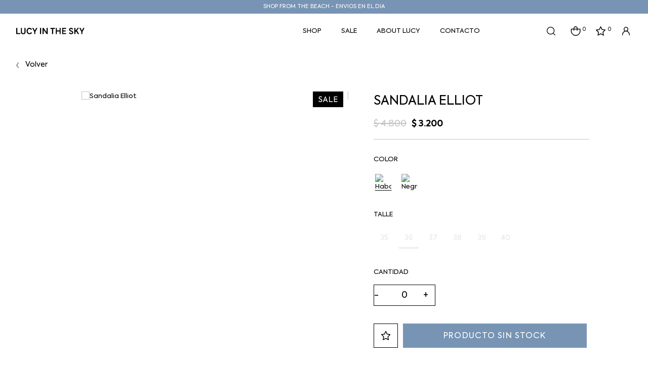

--- FILE ---
content_type: text/html; charset=UTF-8
request_url: https://lucyinthesky.com.uy/p/sandalia-elliot/151/1386
body_size: 10540
content:

<!doctype html>
<html lang="es">

<head>

    <!-- Primary Meta Tags -->
    <title>Sandalia Elliot - Lucy in the Sky</title>
    <meta name="title" content="Sandalia Elliot - Lucy in the Sky">
    <meta name="description" content="Sandalia Elliot100% cuero Vacuno.">

    <!-- Open Graph / Facebook -->
    <meta property="og:type" content="website">
        <!-- Open Graph Meta Tag -->
    <meta property="og:url" content="https://lucyinthesky.com.uy/p/sandalia-elliot/151/1386">
    <meta property="og:title" content="Sandalia Elliot - Lucy in the Sky">
    <meta property="og:description" content="Sandalia Elliot100% cuero Vacuno.">
            <meta property="og:image" content="https://cfluna.com/lucyinthesky.com.uy/cdn/files/tmp/compressed/normal/j8zi4edfsp3ilefnjvox.webp" />
            <meta property="og:image" content="https://lucyinthesky.com.uy/files/metaLogo.png" />
    
    <!-- Twitter -->
    <meta property="twitter:card" content="summary_large_image">
    <meta property="twitter:url" content="https://lucyinthesky.com.uy">
    <meta property="twitter:title" content="Sandalia Elliot - Lucy in the Sky">
    <meta property="twitter:description" content="Sandalia Elliot100% cuero Vacuno.">
            <meta property="twitter:image" content="https://cfluna.com/lucyinthesky.com.uy/cdn/files/tmp/compressed/normal/j8zi4edfsp3ilefnjvox.webp" />
            <meta property="twitter:image" content="https://lucyinthesky.com.uy/files/metaLogo.png" />
    

    <script type="application/ld+json">
        {
                                    "@context": "http://www.schema.org"
                ,                                    "@type": "product"
                ,                                    "name": "Sandalia Elliot"
                ,                                    "description": "-"
                ,                                    "url": "https://lucyinthesky.com.uy/sandalia-elliot/151/1386"
                ,                                    "image": "https://cfluna.com/lucyinthesky.com.uy/cdn/files/tmp/compressed/normal/j8zi4edfsp3ilefnjvox.webp"
                ,             "offers": {
                         "@type": "Offer"
                        , "price": "3200"
                        , "sku": "3JJA9"
                        , "priceCurrency": "UYU"
                                            }
                                    }
    </script>
                        <script>
                window.dataLayer = window.dataLayer || [];
                window.dataLayer.push({"sku":"3JJA9","name":"Sandalia Elliot","price":3200,"quantity":"1","currency":"UYU","category":"noList","event":"data_layer_productView","stock":"on"});
            </script>
                <meta http-equiv="Content-Type" content="text/html; charset=utf-8" />
    <meta name="language" content="es" />

            <link rel="shortcut icon" href="/favicon.ico" type="image/x-icon">
        <link rel="icon" href="/favicon.ico" type="image/x-icon">
        <link rel="apple-touch-icon" sizes="57x57" href="/apple-icon-57x57.png">
        <link rel="apple-touch-icon" sizes="60x60" href="/apple-icon-60x60.png">
        <link rel="apple-touch-icon" sizes="72x72" href="/apple-icon-72x72.png">
        <link rel="apple-touch-icon" sizes="76x76" href="/apple-icon-76x76.png">
        <link rel="apple-touch-icon" sizes="114x114" href="/apple-icon-114x114.png">
        <link rel="apple-touch-icon" sizes="120x120" href="/apple-icon-120x120.png">
        <link rel="apple-touch-icon" sizes="144x144" href="/apple-icon-144x144.png">
        <link rel="apple-touch-icon" sizes="152x152" href="/apple-icon-152x152.png">
        <link rel="apple-touch-icon" sizes="180x180" href="/apple-icon-180x180.png">
        <link rel="icon" type="image/png" sizes="192x192" href="/android-icon-192x192.png">
        <link rel="icon" type="image/png" sizes="32x32" href="/favicon-32x32.png">
        <link rel="icon" type="image/png" sizes="96x96" href="/favicon-96x96.png">
        <link rel="icon" type="image/png" sizes="16x16" href="/favicon-16x16.png">
        <link rel="manifest" href="/manifest.json">
        <meta name="msapplication-TileColor" content="#ffffff">
        <meta name="msapplication-TileImage" content="/ms-icon-144x144.png">
        <meta name="theme-color" content="#ffffff">
        <meta name="format-detection" content="telephone=no">
    
    
            <meta name="viewport" content="width=device-width, initial-scale=1.0">
    

    <link rel="preload" href="https://use.fontawesome.com/releases/v5.3.1/css/all.css" integrity="sha384-mzrmE5qonljUremFsqc01SB46JvROS7bZs3IO2EmfFsd15uHvIt+Y8vEf7N7fWAU" crossorigin="anonymous" as="style" onload="this.onload=null;this.rel='stylesheet'">
    <noscript>
        <link rel="stylesheet" href="https://use.fontawesome.com/releases/v5.3.1/css/all.css" integrity="sha384-mzrmE5qonljUremFsqc01SB46JvROS7bZs3IO2EmfFsd15uHvIt+Y8vEf7N7fWAU" crossorigin="anonymous">
    </noscript>



    
    
        <!--<script defer src="//d2wy8f7a9ursnm.cloudfront.net/v7/bugsnag.min.js" onload="startBugsnag()"></script>
<script>
    function startBugsnag(){
        Bugsnag.start({
            apiKey: "a1376bf105273354a6eb12327b6e6045",
            appVersion: "5.3.19",
            hostname: "Lucy in the Sky - Tienda online",
            releaseStage: "production",
                    });
    }
</script>-->
                    <script async src="https://www.googletagmanager.com/gtag/js?id=G-7J7X0JBRHW"></script>
    <script>
      window.dataLayer = window.dataLayer || [];
      function gtag(){dataLayer.push(arguments);}
      gtag('js', new Date());

      gtag('config', 'G-7J7X0JBRHW');
    </script>
            <!-- Facebook Pixel Code -->
    <script defer>
        !function (f, b, e, v, n, t, s) {
            if (f.fbq) return;
            n = f.fbq = function () {
                n.callMethod ?
                    n.callMethod.apply(n, arguments) : n.queue.push(arguments)
            };
            if (!f._fbq) f._fbq = n;
            n.push = n;
            n.loaded = !0;
            n.version = '2.0';
            n.queue = [];
            t = b.createElement(e);
            t.async = !0;
            t.src = v;
            s = b.getElementsByTagName(e)[0];
            s.parentNode.insertBefore(t, s)
        }(window,
            document, 'script', 'https://connect.facebook.net/en_US/fbevents.js');

                fbq('init', '1388476078530969');
                fbq('track', "PageView", {}, {"eventID": "c2lh7bt4ai"});
    </script>
                
    
    <link href="https://cdn.luna.com.uy/lucyinthesky.com.uy/assets/ac/60177051-6e848ff2.css?v=1764956686" rel="stylesheet">
<script src="https://cdn.luna.com.uy/lucyinthesky.com.uy/assets/ac/f5b61ba2-263c7fe3.js?v=1756908000"></script>    </head>

<body>
    <div class='whatsAppWebContainer' style="opacity:0;">
    <a href="https://wa.me/59891636517?text=Te%20escribo%20desde%20la%20web%20con%20la%20siguiente%20consulta%20" target="_blank">
        <img class="whatsAppWebLogo" src="https://cdn.luna.com.uy/lucyinthesky.com.uy/files/wp.svg"/>
    </a>
</div>
            <input type="hidden" id="googleAnalytics4EnabledForJS" value="1"/>
    <input type="hidden" id="googleAnalytics4TrackingCodeForJS" value="G-7J7X0JBRHW"/>

            <input type="hidden" id="facebookPixelEnabledForJS" value="1"/>
                    <input type="text" id="dummyUsername" name="username" style="width:0;height:0;visibility:hidden;position:absolute;left:0;top:0" />
    <input type="password" id="dummyUsernamePassword" name="password" style="width:0;height:0;visibility:hidden;position:absolute;left:0;top:0" />
    <input type="hidden" name="YII_CSRF_TOKEN" value="Nv_oea4x5v_F1Ov-oztJ_gRHBbHCfuX-23VFfxdP3e0Ot5wjl2mNpqS2jZzBFgWaYQZ096Y60aG8PyZHIia8iA==" />
    <input type="hidden" id="locale" value="es" />
        <input type="hidden" id="languageForJS" value="1" />
    <input type="hidden" id="fbViewContentEventId" value="fcxas4sass" />
    <input type="hidden" id="fbAddToCartEventId" value="i9odgv3xyd" />
    
    
    
<input type="hidden" value="qiek0ol1ejj4lse516i1c0bjx9nzzj" />
<link rel="stylesheet" type="text/css" href="https://cdn.luna.com.uy/lucyinthesky.com.uy/css/slick/slick.css" />
<link rel="stylesheet" type="text/css" href="https://cdn.luna.com.uy/lucyinthesky.com.uy/css/slick/slick-theme.css" />
<link href="https://fonts.googleapis.com/css?family=Hind:300,400,500,700" rel="stylesheet">
<link href="https://cdn.luna.com.uy/lucyinthesky.com.uy/css/layouts/header.1739739748.css" rel="stylesheet" type="text/css">
<link href="https://cdn.luna.com.uy/lucyinthesky.com.uy/css/layouts/keyframes.1739739748.css" rel="stylesheet" type="text/css">

<script type="text/javascript" src="//cdn.jsdelivr.net/jquery.slick/1.6.0/slick.min.js"></script>
<script src="https://cdn.luna.com.uy/lucyinthesky.com.uy/js/layouts/header.1739739748.js"></script>

<!-- jsDeliver -->
<script type="text/javascript" src="https://cdn.jsdelivr.net/npm/jquery-lazy@1.7.9/jquery.lazy.min.js"></script>



<input id="sessionOrderId" type="hidden" value="0">

<header id="header" class="header tr-3">


    <input type="hidden" class="topMessageBarCounter" value='0' />

<div class="headerPromo"
    style='color: #FFFFFF; background: #000000;width: 100%;'>
                    <div class="headerPromoText"
                    style="background-color:#7794b4 ; color:#ffffff; text-align: center;">
                    SHOP FROM THE BEACH - ENVIOS EN EL DIA                 </div>
                    <div class="headerPromoText"
                    style="background-color:#7794b4 ; color:#FFFFFF; text-align: center;">
                    ¡CANJEÁ TUS MILLAS ITAÚ!                </div>
    </div>
    <div class="headerRow">

        <div class="headerCol">
            <div id="headerLogoContainer">
                <a href="/index.php">
                    <img src="https://cdn.luna.com.uy/lucyinthesky.com.uy/files/logo2.svg" alt="Lucy in the Sky" loading="lazy">
                </a>
            </div>
            <div class="right mobileElement">
                <!-- cart mobile -->
                <a class="menuCartMobile" href="/cart">
                    <img class="cart" src="https://cdn.luna.com.uy/lucyinthesky.com.uy/files/cart.svg" alt="Cart">
                    <div class=" cartAmount">
                        0                    </div>
                </a>
                <!-- wishlist mobile -->
                                    <div class="wishListProductsDiv headerShowLogin">
                        <img class="heart" src="https://cdn.luna.com.uy/lucyinthesky.com.uy/files/heartIcon.svg" alt="Wishlist">
                        <div class="wishListQuantity">0</div>
                    </div>
                
            </div>
        </div>

        <div class="headerCol desktopElement">
            <nav class="categoriesContainer">
                                    <a href="/shop/1" class="headerLink lineEffectCenter " data-category-id="1">
                        Shop                    </a>
                                    <a href="/sale/1" class="headerLink lineEffectCenter " data-category-id="2">
                        Sale                    </a>
                                <a href="/sobre-nosotros" class="headerLink lineEffectCenter">
                    About Lucy                </a>
                <a href="/contacto" class="headerLink lineEffectCenter">
                    Contacto                </a>
            </nav>
        </div>

        <div class="headerCol desktopElement">
            <div class="rightItemsContainer">

                <!-- search -->
                <div class="searchButton">
                    <img src="https://cdn.luna.com.uy/lucyinthesky.com.uy/files/search.svg" alt="¿Qué estás buscando?">
                </div>
                <!-- cart -->

                <a id="headerCart" href="/cart">
                    <img class="cart" src="https://cdn.luna.com.uy/lucyinthesky.com.uy/files/cart.svg" alt="Cart">


                    <div class=" cartAmount">
                        0                    </div>
                </a>

                <!-- wishlist -->

                                    <div class="wishListProductsDiv headerShowLogin">
                        <img class="heart" src="https://cdn.luna.com.uy/lucyinthesky.com.uy/files/heartIcon.svg" alt="Wishlist">
                        <div class="wishListQuantity">0</div>
                    </div>
                
                <!-- login -->

                                    <div class="headerShowLogin unloged">
                        <div class="profileIcon">
                            <img class="profile" src="https://cdn.luna.com.uy/lucyinthesky.com.uy/files/profile.svg" alt="User">
                        </div>
                    </div>
                
                <!-- language -->

                <div class="languageSelect desktopElement">
                                        <div class="languageRow selectedLanguage" data-language-id="1">
                        <p>ES</p>
                    </div>
                    <div class="languageRow notSelected" data-language-id="2">
                        <p>EN</p>
                    </div>

                    <img class="languageSelectArrow" src="https://cdn.luna.com.uy/lucyinthesky.com.uy/files/arrow.png" alt="Idioma" />
                </div>
            </div>
        </div>
    </div>
</header>

<div class="searchBarHeader tr-4">
    <div id="searchBar">
        <img src="https://cdn.luna.com.uy/lucyinthesky.com.uy/files/search.svg" alt="¿Qué estás buscando?">
        <input type="search" class="searchSite" autocomplete="false" placeholder="¿Qué estás buscando?" />
    </div>
</div>

<div id="headerDummy"></div>
        <div class="expandedCategory " data-category-id="1">
                            <div class="menuSubcategoriesContainer">
                    <div class='menuSubcategories'>
                                                    <div class="categoryColumn">
                                <a class="categoryTwoTilte lineEffectCenter" href='/shop/botas/1'> Botas </a>
                            </div>
                                                    <div class="categoryColumn">
                                <a class="categoryTwoTilte lineEffectCenter" href='/shop/fiesta/1'> Fiesta </a>
                            </div>
                                                    <div class="categoryColumn">
                                <a class="categoryTwoTilte lineEffectCenter" href='/shop/mocasines/1'> Mocasines </a>
                            </div>
                                                    <div class="categoryColumn">
                                <a class="categoryTwoTilte lineEffectCenter" href='/shop/mules/1'> Mules </a>
                            </div>
                                                    <div class="categoryColumn">
                                <a class="categoryTwoTilte lineEffectCenter" href='/shop/sneakers/1'> sneakers </a>
                            </div>
                                                    <div class="categoryColumn">
                                <a class="categoryTwoTilte lineEffectCenter" href='/shop/sandalias/1'> Sandalias </a>
                            </div>
                                                    <div class="categoryColumn">
                                <a class="categoryTwoTilte lineEffectCenter" href='/shop/leather-things/1'> Leather Things </a>
                            </div>
                                            </div>
                </div>
                    </div>
        <div class="expandedCategory " data-category-id="2">
                            <div class="menuSubcategoriesContainer">
                    <div class='menuSubcategories'>
                                                    <div class="categoryColumn">
                                <a class="categoryTwoTilte lineEffectCenter" href='/sale/botas/1'> Botas </a>
                            </div>
                                                    <div class="categoryColumn">
                                <a class="categoryTwoTilte lineEffectCenter" href='/sale/sandalias/1'> Sandalias </a>
                            </div>
                                            </div>
                </div>
                    </div>

<div class="headerMobileMenuIcon mobileElement">
    <span></span>
    <span></span>
    <span></span>
    <span></span>
    <span></span>
    <span></span>
</div>


<div id="headerMobileMenu" class="mobileElement">

    <div class="topHeaderMobileIcons">
        <div class='left'>
            <!-- user mobile -->
                            <div class="userMobile">
                    <img class="profileImgMobile headerShowLogin" src="https://cdn.luna.com.uy/lucyinthesky.com.uy/files/profile.svg" alt="User">
                    <div id="logoutMobile" class="headerShowLogin ">Iniciar sesión</div>
                </div>
            
            <!-- language -->

            <div class="languageSelect">
                                <div class="languageRow selectedLanguage" data-language-id="1">
                    <p>ES</p>
                </div>
                <div class="languageRow notSelected" data-language-id="2">
                    <p>EN</p>
                </div>

                <img class="languageSelectArrow" src="https://cdn.luna.com.uy/lucyinthesky.com.uy/files/arrow.png" alt="Idioma" />
            </div>

        </div>
        <div class="right">
            <!-- cart mobile -->
            <a class="menuCartMobile mobileElement" href="/cart">
                <img class="cart" src="https://cdn.luna.com.uy/lucyinthesky.com.uy/files/cart.svg" alt="Cart">
                <div class=" cartAmount">
                    0                </div>
            </a>
            <!-- wishlist mobile -->
                            <div class="wishListProductsDiv headerShowLogin">
                    <img class="heart" src="https://cdn.luna.com.uy/lucyinthesky.com.uy/files/heartIcon.svg" alt="Wishlist">
                    <div class="wishListQuantity">0</div>
                </div>
                    </div>
    </div>

    <!-- search mobile -->

    <div class="searchMobileContainer">
        <div id="mobileSearchBar">
            <img id="mobileSearchImg" src="https://cdn.luna.com.uy/lucyinthesky.com.uy/files/search.svg" alt="Búscar">
            <input type="search" id="mobileSearch" placeholder="Búscar" />
        </div>
    </div>

    <!-- categories mobile -->

    <div class="mobileMenuItems">
                    <div class='mobileMenuItem'>
                <a class='mobileMenuLink' href='/shop/1'>
                    Shop                </a>
                                    <div class='mobileMenuSeeMore' data-category-id='1'>+</div>
                    <div class='mobileMenuSubcategories'>
                                                    <div class='mobileMenuSubcategory'>
                                <a href='/shop/botas/1' class='mobileMenuLink mobileMenuSubcategoryText lineEffectCenter'>Botas</a>
                            </div>
                                                    <div class='mobileMenuSubcategory'>
                                <a href='/shop/fiesta/1' class='mobileMenuLink mobileMenuSubcategoryText lineEffectCenter'>Fiesta</a>
                            </div>
                                                    <div class='mobileMenuSubcategory'>
                                <a href='/shop/mocasines/1' class='mobileMenuLink mobileMenuSubcategoryText lineEffectCenter'>Mocasines</a>
                            </div>
                                                    <div class='mobileMenuSubcategory'>
                                <a href='/shop/mules/1' class='mobileMenuLink mobileMenuSubcategoryText lineEffectCenter'>Mules</a>
                            </div>
                                                    <div class='mobileMenuSubcategory'>
                                <a href='/shop/sneakers/1' class='mobileMenuLink mobileMenuSubcategoryText lineEffectCenter'>sneakers</a>
                            </div>
                                                    <div class='mobileMenuSubcategory'>
                                <a href='/shop/sandalias/1' class='mobileMenuLink mobileMenuSubcategoryText lineEffectCenter'>Sandalias</a>
                            </div>
                                                    <div class='mobileMenuSubcategory'>
                                <a href='/shop/leather-things/1' class='mobileMenuLink mobileMenuSubcategoryText lineEffectCenter'>Leather Things</a>
                            </div>
                                            </div>
                            </div>
                    <div class='mobileMenuItem'>
                <a class='mobileMenuLink' href='/sale/1'>
                    Sale                </a>
                                    <div class='mobileMenuSeeMore' data-category-id='2'>+</div>
                    <div class='mobileMenuSubcategories'>
                                                    <div class='mobileMenuSubcategory'>
                                <a href='/sale/botas/1' class='mobileMenuLink mobileMenuSubcategoryText lineEffectCenter'>Botas</a>
                            </div>
                                                    <div class='mobileMenuSubcategory'>
                                <a href='/sale/sandalias/1' class='mobileMenuLink mobileMenuSubcategoryText lineEffectCenter'>Sandalias</a>
                            </div>
                                            </div>
                            </div>
                <div class='mobileMenuItem'>
            <a href="/sobre-nosotros" class="mobileMenuLink">
                About Lucy            </a>
        </div>
        <div class='mobileMenuItem'>
            <a href="/contacto" class="mobileMenuLink">
                Contacto            </a>
        </div>
    </div>
</div>

<div class="bkg"></div>    <div id="content">
        
<input type="hidden" id="selectedProductId" value="1386" />
<input type="hidden" id="selectedProductLimitQuantity" value="" />
<input type="hidden" id="selectedProductLimitedForUser" value="" />
<input type="hidden" id="onlineOfferId" value="151" />
<input type="hidden" id="categoryLevelThreeId" value="0" />
<input type="hidden" id="categoryLevelTwoId" value="0" />
<input type="hidden" id="categoryLevelOneId" value="0" />
<input type="hidden" id="stockForJs" value="0">
<input type="hidden" id="quantityForJs" value="1.000">
<input type="hidden" id="limitedByStockForJs" value="1">
<input type="hidden" id="groupId" value="0" />
<div style="display:none;" id="searchText"></div>
<input type="hidden" id="wish-list-products" value='[]' />
<input type="hidden" id="lunaEventId" value="0" />
<input id='lunaEvents' type='hidden' value='[]'>
<input id='pageLanguage' type='hidden' value='1'>
<input type="hidden" id="phoneRequestInfo" value="0">
<input id='isComboProduct' type='hidden' value='0'>

<div id="offerForJS" style="display:none">
    {"id":151,"name":"Sandalia Elliot"}</div>

<div id="productsForJS" style="display:none">
    [{"id":1385,"sku":"M37KR","title":"Sandalia Elliot","description":"\u003Cp\u003ESandalia Elliot\u003C\/p\u003E\u003Cp\u003E100% cuero Vacuno.\u003C\/p\u003E","aux_descriptions":"[]","is_offer":1,"stock":"0.000","multiple":"1.000","unit_type_id":1,"unit_type_name":"unidades","unit_type":"unidades","limited_by_stock":1,"sizeChartFileURL":"","files":[{"height":1350,"width":1080,"file_type_id":1,"url":"https:\/\/cfluna.com\/lucyinthesky.com.uy\/cdn\/files\/tmp\/compressed\/normal\/j8zi4edfsp3ilefnjvox.webp","thumbnail_url":"\/cdn\/files\/tmp\/compressed\/thumbs\/j8zi4edfsp3ilefnjvox.webp"},{"height":1350,"width":1080,"file_type_id":1,"url":"https:\/\/cfluna.com\/lucyinthesky.com.uy\/cdn\/files\/tmp\/compressed\/normal\/6wp07mpr1sof8ey52e1w.webp","thumbnail_url":"\/cdn\/files\/tmp\/compressed\/thumbs\/6wp07mpr1sof8ey52e1w.webp"},{"height":1350,"width":1080,"file_type_id":1,"url":"https:\/\/cfluna.com\/lucyinthesky.com.uy\/cdn\/files\/tmp\/compressed\/normal\/6v9nbyhjuqz8s4arpebt.webp","thumbnail_url":"\/cdn\/files\/tmp\/compressed\/thumbs\/6v9nbyhjuqz8s4arpebt.webp"},{"height":1350,"width":1080,"file_type_id":1,"url":"https:\/\/cfluna.com\/lucyinthesky.com.uy\/cdn\/files\/tmp\/compressed\/normal\/5hunwva8qo0x5ogmylzw.webp","thumbnail_url":"\/cdn\/files\/tmp\/compressed\/thumbs\/5hunwva8qo0x5ogmylzw.webp"}],"price_before_discounts":3200000,"needs_budget":0,"price":"3.200","old_price":"4.800","preorderBadge":0,"preorder_stock":0,"preorder_stock_text":"","currency_symbol":"$","specIds":["31","2"],"limited_for_user":0,"limited_for_user_quantity":0,"discounts":[],"discountFinalPrices":[],"bank_discounts":[],"saleBadgeUrl":"https:\/\/cdn.luna.com.uy\/lucyinthesky.com.uy\/files\/sale-badge.png","relatedSpecialSearches":[],"customizableFields":[],"lunaEvents":[],"ticket_event_id":0,"is_online_gift_card":0},{"id":1386,"sku":"3JJA9","title":"Sandalia Elliot","description":"\u003Cp\u003ESandalia Elliot\u003C\/p\u003E\u003Cp\u003E100% cuero Vacuno.\u003C\/p\u003E","aux_descriptions":"[]","is_offer":1,"stock":"0.000","multiple":"1.000","unit_type_id":1,"unit_type_name":"unidades","unit_type":"unidades","limited_by_stock":1,"sizeChartFileURL":"","files":[{"height":1350,"width":1080,"file_type_id":1,"url":"https:\/\/cfluna.com\/lucyinthesky.com.uy\/cdn\/files\/tmp\/compressed\/normal\/j8zi4edfsp3ilefnjvox.webp","thumbnail_url":"\/cdn\/files\/tmp\/compressed\/thumbs\/j8zi4edfsp3ilefnjvox.webp"},{"height":1350,"width":1080,"file_type_id":1,"url":"https:\/\/cfluna.com\/lucyinthesky.com.uy\/cdn\/files\/tmp\/compressed\/normal\/6v9nbyhjuqz8s4arpebt.webp","thumbnail_url":"\/cdn\/files\/tmp\/compressed\/thumbs\/6v9nbyhjuqz8s4arpebt.webp"},{"height":1350,"width":1080,"file_type_id":1,"url":"https:\/\/cfluna.com\/lucyinthesky.com.uy\/cdn\/files\/tmp\/compressed\/normal\/6wp07mpr1sof8ey52e1w.webp","thumbnail_url":"\/cdn\/files\/tmp\/compressed\/thumbs\/6wp07mpr1sof8ey52e1w.webp"},{"height":1350,"width":1080,"file_type_id":1,"url":"https:\/\/cfluna.com\/lucyinthesky.com.uy\/cdn\/files\/tmp\/compressed\/normal\/5hunwva8qo0x5ogmylzw.webp","thumbnail_url":"\/cdn\/files\/tmp\/compressed\/thumbs\/5hunwva8qo0x5ogmylzw.webp"}],"price_before_discounts":3200000,"needs_budget":0,"price":"3.200","old_price":"4.800","preorderBadge":0,"preorder_stock":0,"preorder_stock_text":"","currency_symbol":"$","specIds":["31","4"],"limited_for_user":0,"limited_for_user_quantity":0,"discounts":[],"discountFinalPrices":[],"bank_discounts":[],"saleBadgeUrl":"https:\/\/cdn.luna.com.uy\/lucyinthesky.com.uy\/files\/sale-badge.png","relatedSpecialSearches":[],"customizableFields":[],"lunaEvents":[],"ticket_event_id":0,"is_online_gift_card":0},{"id":1387,"sku":"QATDV","title":"Sandalia Elliot","description":"\u003Cp\u003ESandalia Elliot\u003C\/p\u003E\u003Cp\u003E100% cuero Vacuno.\u003C\/p\u003E","aux_descriptions":"[]","is_offer":1,"stock":"0.000","multiple":"1.000","unit_type_id":1,"unit_type_name":"unidades","unit_type":"unidades","limited_by_stock":1,"sizeChartFileURL":"","files":[{"height":1350,"width":1080,"file_type_id":1,"url":"https:\/\/cfluna.com\/lucyinthesky.com.uy\/cdn\/files\/tmp\/compressed\/normal\/j8zi4edfsp3ilefnjvox.webp","thumbnail_url":"\/cdn\/files\/tmp\/compressed\/thumbs\/j8zi4edfsp3ilefnjvox.webp"},{"height":1350,"width":1080,"file_type_id":1,"url":"https:\/\/cfluna.com\/lucyinthesky.com.uy\/cdn\/files\/tmp\/compressed\/normal\/6v9nbyhjuqz8s4arpebt.webp","thumbnail_url":"\/cdn\/files\/tmp\/compressed\/thumbs\/6v9nbyhjuqz8s4arpebt.webp"},{"height":1350,"width":1080,"file_type_id":1,"url":"https:\/\/cfluna.com\/lucyinthesky.com.uy\/cdn\/files\/tmp\/compressed\/normal\/6wp07mpr1sof8ey52e1w.webp","thumbnail_url":"\/cdn\/files\/tmp\/compressed\/thumbs\/6wp07mpr1sof8ey52e1w.webp"},{"height":1350,"width":1080,"file_type_id":1,"url":"https:\/\/cfluna.com\/lucyinthesky.com.uy\/cdn\/files\/tmp\/compressed\/normal\/5hunwva8qo0x5ogmylzw.webp","thumbnail_url":"\/cdn\/files\/tmp\/compressed\/thumbs\/5hunwva8qo0x5ogmylzw.webp"}],"price_before_discounts":3200000,"needs_budget":0,"price":"3.200","old_price":"4.800","preorderBadge":0,"preorder_stock":0,"preorder_stock_text":"","currency_symbol":"$","specIds":["31","6"],"limited_for_user":0,"limited_for_user_quantity":0,"discounts":[],"discountFinalPrices":[],"bank_discounts":[],"saleBadgeUrl":"https:\/\/cdn.luna.com.uy\/lucyinthesky.com.uy\/files\/sale-badge.png","relatedSpecialSearches":[],"customizableFields":[],"lunaEvents":[],"ticket_event_id":0,"is_online_gift_card":0},{"id":1388,"sku":"97YGE","title":"Sandalia Elliot","description":"\u003Cp\u003ESandalia Elliot\u003C\/p\u003E\u003Cp\u003E100% cuero Vacuno.\u003C\/p\u003E","aux_descriptions":"[]","is_offer":1,"stock":"0.000","multiple":"1.000","unit_type_id":1,"unit_type_name":"unidades","unit_type":"unidades","limited_by_stock":1,"sizeChartFileURL":"","files":[{"height":1350,"width":1080,"file_type_id":1,"url":"https:\/\/cfluna.com\/lucyinthesky.com.uy\/cdn\/files\/tmp\/compressed\/normal\/j8zi4edfsp3ilefnjvox.webp","thumbnail_url":"\/cdn\/files\/tmp\/compressed\/thumbs\/j8zi4edfsp3ilefnjvox.webp"},{"height":1350,"width":1080,"file_type_id":1,"url":"https:\/\/cfluna.com\/lucyinthesky.com.uy\/cdn\/files\/tmp\/compressed\/normal\/6v9nbyhjuqz8s4arpebt.webp","thumbnail_url":"\/cdn\/files\/tmp\/compressed\/thumbs\/6v9nbyhjuqz8s4arpebt.webp"},{"height":1350,"width":1080,"file_type_id":1,"url":"https:\/\/cfluna.com\/lucyinthesky.com.uy\/cdn\/files\/tmp\/compressed\/normal\/6wp07mpr1sof8ey52e1w.webp","thumbnail_url":"\/cdn\/files\/tmp\/compressed\/thumbs\/6wp07mpr1sof8ey52e1w.webp"},{"height":1350,"width":1080,"file_type_id":1,"url":"https:\/\/cfluna.com\/lucyinthesky.com.uy\/cdn\/files\/tmp\/compressed\/normal\/5hunwva8qo0x5ogmylzw.webp","thumbnail_url":"\/cdn\/files\/tmp\/compressed\/thumbs\/5hunwva8qo0x5ogmylzw.webp"}],"price_before_discounts":3200000,"needs_budget":0,"price":"3.200","old_price":"4.800","preorderBadge":0,"preorder_stock":0,"preorder_stock_text":"","currency_symbol":"$","specIds":["31","8"],"limited_for_user":0,"limited_for_user_quantity":0,"discounts":[],"discountFinalPrices":[],"bank_discounts":[],"saleBadgeUrl":"https:\/\/cdn.luna.com.uy\/lucyinthesky.com.uy\/files\/sale-badge.png","relatedSpecialSearches":[],"customizableFields":[],"lunaEvents":[],"ticket_event_id":0,"is_online_gift_card":0},{"id":1389,"sku":"AM9MN","title":"Sandalia Elliot","description":"\u003Cp\u003ESandalia Elliot\u003C\/p\u003E\u003Cp\u003E100% cuero Vacuno.\u003C\/p\u003E","aux_descriptions":"[]","is_offer":1,"stock":"0.000","multiple":"1.000","unit_type_id":1,"unit_type_name":"unidades","unit_type":"unidades","limited_by_stock":1,"sizeChartFileURL":"","files":[{"height":1350,"width":1080,"file_type_id":1,"url":"https:\/\/cfluna.com\/lucyinthesky.com.uy\/cdn\/files\/tmp\/compressed\/normal\/j8zi4edfsp3ilefnjvox.webp","thumbnail_url":"\/cdn\/files\/tmp\/compressed\/thumbs\/j8zi4edfsp3ilefnjvox.webp"},{"height":1350,"width":1080,"file_type_id":1,"url":"https:\/\/cfluna.com\/lucyinthesky.com.uy\/cdn\/files\/tmp\/compressed\/normal\/6v9nbyhjuqz8s4arpebt.webp","thumbnail_url":"\/cdn\/files\/tmp\/compressed\/thumbs\/6v9nbyhjuqz8s4arpebt.webp"},{"height":1350,"width":1080,"file_type_id":1,"url":"https:\/\/cfluna.com\/lucyinthesky.com.uy\/cdn\/files\/tmp\/compressed\/normal\/6wp07mpr1sof8ey52e1w.webp","thumbnail_url":"\/cdn\/files\/tmp\/compressed\/thumbs\/6wp07mpr1sof8ey52e1w.webp"},{"height":1350,"width":1080,"file_type_id":1,"url":"https:\/\/cfluna.com\/lucyinthesky.com.uy\/cdn\/files\/tmp\/compressed\/normal\/5hunwva8qo0x5ogmylzw.webp","thumbnail_url":"\/cdn\/files\/tmp\/compressed\/thumbs\/5hunwva8qo0x5ogmylzw.webp"}],"price_before_discounts":3200000,"needs_budget":0,"price":"3.200","old_price":"4.800","preorderBadge":0,"preorder_stock":0,"preorder_stock_text":"","currency_symbol":"$","specIds":["31","10"],"limited_for_user":0,"limited_for_user_quantity":0,"discounts":[],"discountFinalPrices":[],"bank_discounts":[],"saleBadgeUrl":"https:\/\/cdn.luna.com.uy\/lucyinthesky.com.uy\/files\/sale-badge.png","relatedSpecialSearches":[],"customizableFields":[],"lunaEvents":[],"ticket_event_id":0,"is_online_gift_card":0},{"id":1390,"sku":"C7WE6","title":"Sandalia Elliot","description":"\u003Cp\u003ESandalia Elliot\u003C\/p\u003E\u003Cp\u003E100% cuero Vacuno.\u003C\/p\u003E","aux_descriptions":"[]","is_offer":1,"stock":"0.000","multiple":"1.000","unit_type_id":1,"unit_type_name":"unidades","unit_type":"unidades","limited_by_stock":1,"sizeChartFileURL":"","files":[{"height":1350,"width":1080,"file_type_id":1,"url":"https:\/\/cfluna.com\/lucyinthesky.com.uy\/cdn\/files\/tmp\/compressed\/normal\/j8zi4edfsp3ilefnjvox.webp","thumbnail_url":"\/cdn\/files\/tmp\/compressed\/thumbs\/j8zi4edfsp3ilefnjvox.webp"},{"height":1350,"width":1080,"file_type_id":1,"url":"https:\/\/cfluna.com\/lucyinthesky.com.uy\/cdn\/files\/tmp\/compressed\/normal\/6v9nbyhjuqz8s4arpebt.webp","thumbnail_url":"\/cdn\/files\/tmp\/compressed\/thumbs\/6v9nbyhjuqz8s4arpebt.webp"},{"height":1350,"width":1080,"file_type_id":1,"url":"https:\/\/cfluna.com\/lucyinthesky.com.uy\/cdn\/files\/tmp\/compressed\/normal\/6wp07mpr1sof8ey52e1w.webp","thumbnail_url":"\/cdn\/files\/tmp\/compressed\/thumbs\/6wp07mpr1sof8ey52e1w.webp"},{"height":1350,"width":1080,"file_type_id":1,"url":"https:\/\/cfluna.com\/lucyinthesky.com.uy\/cdn\/files\/tmp\/compressed\/normal\/5hunwva8qo0x5ogmylzw.webp","thumbnail_url":"\/cdn\/files\/tmp\/compressed\/thumbs\/5hunwva8qo0x5ogmylzw.webp"}],"price_before_discounts":3200000,"needs_budget":0,"price":"3.200","old_price":"4.800","preorderBadge":0,"preorder_stock":0,"preorder_stock_text":"","currency_symbol":"$","specIds":["31","11"],"limited_for_user":0,"limited_for_user_quantity":0,"discounts":[],"discountFinalPrices":[],"bank_discounts":[],"saleBadgeUrl":"https:\/\/cdn.luna.com.uy\/lucyinthesky.com.uy\/files\/sale-badge.png","relatedSpecialSearches":[],"customizableFields":[],"lunaEvents":[],"ticket_event_id":0,"is_online_gift_card":0},{"id":1391,"sku":"2P4JP","title":"Sandalia Elliot","description":"\u003Cp\u003ESandalia Elliot\u003C\/p\u003E\u003Cp\u003E100% cuero Vacuno.\u003C\/p\u003E","aux_descriptions":"[]","is_offer":1,"stock":"0.000","multiple":"1.000","unit_type_id":1,"unit_type_name":"unidades","unit_type":"unidades","limited_by_stock":1,"sizeChartFileURL":"","files":[{"height":1350,"width":1080,"file_type_id":1,"url":"https:\/\/cfluna.com\/lucyinthesky.com.uy\/cdn\/files\/tmp\/compressed\/normal\/7c49uvstzsyejwju4vso.webp","thumbnail_url":"\/cdn\/files\/tmp\/compressed\/thumbs\/7c49uvstzsyejwju4vso.webp"},{"height":1350,"width":1080,"file_type_id":1,"url":"https:\/\/cfluna.com\/lucyinthesky.com.uy\/cdn\/files\/tmp\/compressed\/normal\/7295fylydufkp8r5odeb.webp","thumbnail_url":"\/cdn\/files\/tmp\/compressed\/thumbs\/7295fylydufkp8r5odeb.webp"},{"height":1350,"width":1080,"file_type_id":1,"url":"https:\/\/cfluna.com\/lucyinthesky.com.uy\/cdn\/files\/tmp\/compressed\/normal\/wtpdg4uvs8269moclxuc.webp","thumbnail_url":"\/cdn\/files\/tmp\/compressed\/thumbs\/wtpdg4uvs8269moclxuc.webp"},{"height":1350,"width":1080,"file_type_id":1,"url":"https:\/\/cfluna.com\/lucyinthesky.com.uy\/cdn\/files\/tmp\/compressed\/normal\/6uw1zs0eitigu2z3g3mu.webp","thumbnail_url":"\/cdn\/files\/tmp\/compressed\/thumbs\/6uw1zs0eitigu2z3g3mu.webp"}],"price_before_discounts":3200000,"needs_budget":0,"price":"3.200","old_price":"4.800","preorderBadge":0,"preorder_stock":0,"preorder_stock_text":"","currency_symbol":"$","specIds":["7","2"],"limited_for_user":0,"limited_for_user_quantity":0,"discounts":[],"discountFinalPrices":[],"bank_discounts":[],"saleBadgeUrl":"https:\/\/cdn.luna.com.uy\/lucyinthesky.com.uy\/files\/sale-badge.png","relatedSpecialSearches":[],"customizableFields":[],"lunaEvents":[],"ticket_event_id":0,"is_online_gift_card":0},{"id":1392,"sku":"UFAM6","title":"Sandalia Elliot","description":"\u003Cp\u003ESandalia Elliot\u003C\/p\u003E\u003Cp\u003E100% cuero Vacuno.\u003C\/p\u003E","aux_descriptions":"[]","is_offer":1,"stock":"0.000","multiple":"1.000","unit_type_id":1,"unit_type_name":"unidades","unit_type":"unidades","limited_by_stock":1,"sizeChartFileURL":"","files":[{"height":1350,"width":1080,"file_type_id":1,"url":"https:\/\/cfluna.com\/lucyinthesky.com.uy\/cdn\/files\/tmp\/compressed\/normal\/7c49uvstzsyejwju4vso.webp","thumbnail_url":"\/cdn\/files\/tmp\/compressed\/thumbs\/7c49uvstzsyejwju4vso.webp"},{"height":1350,"width":1080,"file_type_id":1,"url":"https:\/\/cfluna.com\/lucyinthesky.com.uy\/cdn\/files\/tmp\/compressed\/normal\/6uw1zs0eitigu2z3g3mu.webp","thumbnail_url":"\/cdn\/files\/tmp\/compressed\/thumbs\/6uw1zs0eitigu2z3g3mu.webp"},{"height":1350,"width":1080,"file_type_id":1,"url":"https:\/\/cfluna.com\/lucyinthesky.com.uy\/cdn\/files\/tmp\/compressed\/normal\/7295fylydufkp8r5odeb.webp","thumbnail_url":"\/cdn\/files\/tmp\/compressed\/thumbs\/7295fylydufkp8r5odeb.webp"},{"height":1350,"width":1080,"file_type_id":1,"url":"https:\/\/cfluna.com\/lucyinthesky.com.uy\/cdn\/files\/tmp\/compressed\/normal\/wtpdg4uvs8269moclxuc.webp","thumbnail_url":"\/cdn\/files\/tmp\/compressed\/thumbs\/wtpdg4uvs8269moclxuc.webp"}],"price_before_discounts":3200000,"needs_budget":0,"price":"3.200","old_price":"4.800","preorderBadge":0,"preorder_stock":0,"preorder_stock_text":"","currency_symbol":"$","specIds":["7","4"],"limited_for_user":0,"limited_for_user_quantity":0,"discounts":[],"discountFinalPrices":[],"bank_discounts":[],"saleBadgeUrl":"https:\/\/cdn.luna.com.uy\/lucyinthesky.com.uy\/files\/sale-badge.png","relatedSpecialSearches":[],"customizableFields":[],"lunaEvents":[],"ticket_event_id":0,"is_online_gift_card":0},{"id":1393,"sku":"NM6AJ","title":"Sandalia Elliot","description":"\u003Cp\u003ESandalia Elliot\u003C\/p\u003E\u003Cp\u003E100% cuero Vacuno.\u003C\/p\u003E","aux_descriptions":"[]","is_offer":1,"stock":"0.000","multiple":"1.000","unit_type_id":1,"unit_type_name":"unidades","unit_type":"unidades","limited_by_stock":1,"sizeChartFileURL":"","files":[{"height":1350,"width":1080,"file_type_id":1,"url":"https:\/\/cfluna.com\/lucyinthesky.com.uy\/cdn\/files\/tmp\/compressed\/normal\/7c49uvstzsyejwju4vso.webp","thumbnail_url":"\/cdn\/files\/tmp\/compressed\/thumbs\/7c49uvstzsyejwju4vso.webp"},{"height":1350,"width":1080,"file_type_id":1,"url":"https:\/\/cfluna.com\/lucyinthesky.com.uy\/cdn\/files\/tmp\/compressed\/normal\/6uw1zs0eitigu2z3g3mu.webp","thumbnail_url":"\/cdn\/files\/tmp\/compressed\/thumbs\/6uw1zs0eitigu2z3g3mu.webp"},{"height":1350,"width":1080,"file_type_id":1,"url":"https:\/\/cfluna.com\/lucyinthesky.com.uy\/cdn\/files\/tmp\/compressed\/normal\/7295fylydufkp8r5odeb.webp","thumbnail_url":"\/cdn\/files\/tmp\/compressed\/thumbs\/7295fylydufkp8r5odeb.webp"},{"height":1350,"width":1080,"file_type_id":1,"url":"https:\/\/cfluna.com\/lucyinthesky.com.uy\/cdn\/files\/tmp\/compressed\/normal\/wtpdg4uvs8269moclxuc.webp","thumbnail_url":"\/cdn\/files\/tmp\/compressed\/thumbs\/wtpdg4uvs8269moclxuc.webp"}],"price_before_discounts":3200000,"needs_budget":0,"price":"3.200","old_price":"4.800","preorderBadge":0,"preorder_stock":0,"preorder_stock_text":"","currency_symbol":"$","specIds":["7","6"],"limited_for_user":0,"limited_for_user_quantity":0,"discounts":[],"discountFinalPrices":[],"bank_discounts":[],"saleBadgeUrl":"https:\/\/cdn.luna.com.uy\/lucyinthesky.com.uy\/files\/sale-badge.png","relatedSpecialSearches":[],"customizableFields":[],"lunaEvents":[],"ticket_event_id":0,"is_online_gift_card":0},{"id":1394,"sku":"UHJAE","title":"Sandalia Elliot","description":"\u003Cp\u003ESandalia Elliot\u003C\/p\u003E\u003Cp\u003E100% cuero Vacuno.\u003C\/p\u003E","aux_descriptions":"[]","is_offer":1,"stock":"0.000","multiple":"1.000","unit_type_id":1,"unit_type_name":"unidades","unit_type":"unidades","limited_by_stock":1,"sizeChartFileURL":"","files":[{"height":1350,"width":1080,"file_type_id":1,"url":"https:\/\/cfluna.com\/lucyinthesky.com.uy\/cdn\/files\/tmp\/compressed\/normal\/7c49uvstzsyejwju4vso.webp","thumbnail_url":"\/cdn\/files\/tmp\/compressed\/thumbs\/7c49uvstzsyejwju4vso.webp"},{"height":1350,"width":1080,"file_type_id":1,"url":"https:\/\/cfluna.com\/lucyinthesky.com.uy\/cdn\/files\/tmp\/compressed\/normal\/6uw1zs0eitigu2z3g3mu.webp","thumbnail_url":"\/cdn\/files\/tmp\/compressed\/thumbs\/6uw1zs0eitigu2z3g3mu.webp"},{"height":1350,"width":1080,"file_type_id":1,"url":"https:\/\/cfluna.com\/lucyinthesky.com.uy\/cdn\/files\/tmp\/compressed\/normal\/7295fylydufkp8r5odeb.webp","thumbnail_url":"\/cdn\/files\/tmp\/compressed\/thumbs\/7295fylydufkp8r5odeb.webp"},{"height":1350,"width":1080,"file_type_id":1,"url":"https:\/\/cfluna.com\/lucyinthesky.com.uy\/cdn\/files\/tmp\/compressed\/normal\/wtpdg4uvs8269moclxuc.webp","thumbnail_url":"\/cdn\/files\/tmp\/compressed\/thumbs\/wtpdg4uvs8269moclxuc.webp"}],"price_before_discounts":3200000,"needs_budget":0,"price":"3.200","old_price":"4.800","preorderBadge":0,"preorder_stock":0,"preorder_stock_text":"","currency_symbol":"$","specIds":["7","8"],"limited_for_user":0,"limited_for_user_quantity":0,"discounts":[],"discountFinalPrices":[],"bank_discounts":[],"saleBadgeUrl":"https:\/\/cdn.luna.com.uy\/lucyinthesky.com.uy\/files\/sale-badge.png","relatedSpecialSearches":[],"customizableFields":[],"lunaEvents":[],"ticket_event_id":0,"is_online_gift_card":0},{"id":1395,"sku":"CXZKU","title":"Sandalia Elliot","description":"\u003Cp\u003ESandalia Elliot\u003C\/p\u003E\u003Cp\u003E100% cuero Vacuno.\u003C\/p\u003E","aux_descriptions":"[]","is_offer":1,"stock":"0.000","multiple":"1.000","unit_type_id":1,"unit_type_name":"unidades","unit_type":"unidades","limited_by_stock":1,"sizeChartFileURL":"","files":[{"height":1350,"width":1080,"file_type_id":1,"url":"https:\/\/cfluna.com\/lucyinthesky.com.uy\/cdn\/files\/tmp\/compressed\/normal\/7c49uvstzsyejwju4vso.webp","thumbnail_url":"\/cdn\/files\/tmp\/compressed\/thumbs\/7c49uvstzsyejwju4vso.webp"},{"height":1350,"width":1080,"file_type_id":1,"url":"https:\/\/cfluna.com\/lucyinthesky.com.uy\/cdn\/files\/tmp\/compressed\/normal\/6uw1zs0eitigu2z3g3mu.webp","thumbnail_url":"\/cdn\/files\/tmp\/compressed\/thumbs\/6uw1zs0eitigu2z3g3mu.webp"},{"height":1350,"width":1080,"file_type_id":1,"url":"https:\/\/cfluna.com\/lucyinthesky.com.uy\/cdn\/files\/tmp\/compressed\/normal\/7295fylydufkp8r5odeb.webp","thumbnail_url":"\/cdn\/files\/tmp\/compressed\/thumbs\/7295fylydufkp8r5odeb.webp"},{"height":1350,"width":1080,"file_type_id":1,"url":"https:\/\/cfluna.com\/lucyinthesky.com.uy\/cdn\/files\/tmp\/compressed\/normal\/wtpdg4uvs8269moclxuc.webp","thumbnail_url":"\/cdn\/files\/tmp\/compressed\/thumbs\/wtpdg4uvs8269moclxuc.webp"}],"price_before_discounts":3200000,"needs_budget":0,"price":"3.200","old_price":"4.800","preorderBadge":0,"preorder_stock":0,"preorder_stock_text":"","currency_symbol":"$","specIds":["7","10"],"limited_for_user":0,"limited_for_user_quantity":0,"discounts":[],"discountFinalPrices":[],"bank_discounts":[],"saleBadgeUrl":"https:\/\/cdn.luna.com.uy\/lucyinthesky.com.uy\/files\/sale-badge.png","relatedSpecialSearches":[],"customizableFields":[],"lunaEvents":[],"ticket_event_id":0,"is_online_gift_card":0},{"id":1396,"sku":"W3YG9","title":"Sandalia Elliot","description":"\u003Cp\u003ESandalia Elliot\u003C\/p\u003E\u003Cp\u003E100% cuero Vacuno.\u003C\/p\u003E","aux_descriptions":"[]","is_offer":1,"stock":"0.000","multiple":"1.000","unit_type_id":1,"unit_type_name":"unidades","unit_type":"unidades","limited_by_stock":1,"sizeChartFileURL":"","files":[{"height":1350,"width":1080,"file_type_id":1,"url":"https:\/\/cfluna.com\/lucyinthesky.com.uy\/cdn\/files\/tmp\/compressed\/normal\/7c49uvstzsyejwju4vso.webp","thumbnail_url":"\/cdn\/files\/tmp\/compressed\/thumbs\/7c49uvstzsyejwju4vso.webp"},{"height":1350,"width":1080,"file_type_id":1,"url":"https:\/\/cfluna.com\/lucyinthesky.com.uy\/cdn\/files\/tmp\/compressed\/normal\/6uw1zs0eitigu2z3g3mu.webp","thumbnail_url":"\/cdn\/files\/tmp\/compressed\/thumbs\/6uw1zs0eitigu2z3g3mu.webp"},{"height":1350,"width":1080,"file_type_id":1,"url":"https:\/\/cfluna.com\/lucyinthesky.com.uy\/cdn\/files\/tmp\/compressed\/normal\/7295fylydufkp8r5odeb.webp","thumbnail_url":"\/cdn\/files\/tmp\/compressed\/thumbs\/7295fylydufkp8r5odeb.webp"},{"height":1350,"width":1080,"file_type_id":1,"url":"https:\/\/cfluna.com\/lucyinthesky.com.uy\/cdn\/files\/tmp\/compressed\/normal\/wtpdg4uvs8269moclxuc.webp","thumbnail_url":"\/cdn\/files\/tmp\/compressed\/thumbs\/wtpdg4uvs8269moclxuc.webp"}],"price_before_discounts":3200000,"needs_budget":0,"price":"3.200","old_price":"4.800","preorderBadge":0,"preorder_stock":0,"preorder_stock_text":"","currency_symbol":"$","specIds":["7","11"],"limited_for_user":0,"limited_for_user_quantity":0,"discounts":[],"discountFinalPrices":[],"bank_discounts":[],"saleBadgeUrl":"https:\/\/cdn.luna.com.uy\/lucyinthesky.com.uy\/files\/sale-badge.png","relatedSpecialSearches":[],"customizableFields":[],"lunaEvents":[],"ticket_event_id":0,"is_online_gift_card":0}]</div>
<div id="analyticsListForJS" style="display:none">noList</div>

<div id="specIdsToShow" style="display:none">
    ["31","2","4","6","8","10","11","7"]</div>

<!-- Promos por cantidad -->
<div id="promoPricesForJS" style="display:none;">[]</div>
<input id="qtyInOrderForPromo" type="hidden" style="display:none;" value="0">
<input id="prodOldPrice" type="hidden" style="display:none;" value="4800">
<input id="prodCurrentPrice" type="hidden" style="display:none;" value="3200">
<input id="productCurrency" type="hidden" style="display:none;" value="$">
<!-- Promos por cantidad -->


<div class="widthContainer">

            <div class="navigationContainer fade-in-right observer">
            <a href="javascript: history.go(-1)">
                <img class="arrowVolver" src="https://cdn.luna.com.uy/lucyinthesky.com.uy/files/arrow.png">
                <div id="topLineText">
                    Volver                </div>
            </a>
        </div>
    


    <div id="productData">

        <div id="productImages">
            <div id="MMRightArrow">
                <img class="MMArrowImg" src="https://cdn.luna.com.uy/lucyinthesky.com.uy/files/arrow.svg" alt="up-arrow">
            </div>
            <div id="MMLeftArrow">
                <img class="MMArrowImg" src="https://cdn.luna.com.uy/lucyinthesky.com.uy/files/arrow.svg" alt="up-arrow">
            </div>

            <div class="badgeContainer">
                                    <img class="badgeFile" src="https://cdn.luna.com.uy/lucyinthesky.com.uy/files/sale-badge.png" alt="badge" />
                                            </div>

            <div class="slider-nav fade-in-left observer">
                                        <div class="navImgContainer"><img class="navImgProduct" src="https://cfluna.com/lucyinthesky.com.uy/cdn/files/tmp/compressed/normal/j8zi4edfsp3ilefnjvox.webp " alt=""></div>
                                            <div class="navImgContainer"><img class="navImgProduct" src="https://cfluna.com/lucyinthesky.com.uy/cdn/files/tmp/compressed/normal/6v9nbyhjuqz8s4arpebt.webp " alt=""></div>
                                            <div class="navImgContainer"><img class="navImgProduct" src="https://cfluna.com/lucyinthesky.com.uy/cdn/files/tmp/compressed/normal/6wp07mpr1sof8ey52e1w.webp " alt=""></div>
                                            <div class="navImgContainer"><img class="navImgProduct" src="https://cfluna.com/lucyinthesky.com.uy/cdn/files/tmp/compressed/normal/5hunwva8qo0x5ogmylzw.webp " alt=""></div>
                                </div>

            <div class="slider-for">
                                        <div class="mainImgContainer"><img class="mainImgProduct" src="https://cfluna.com/lucyinthesky.com.uy/cdn/files/tmp/compressed/normal/j8zi4edfsp3ilefnjvox.webp " alt="Sandalia Elliot"></div>
                                            <div class="mainImgContainer"><img class="mainImgProduct" src="https://cfluna.com/lucyinthesky.com.uy/cdn/files/tmp/compressed/normal/6v9nbyhjuqz8s4arpebt.webp " alt="Sandalia Elliot"></div>
                                            <div class="mainImgContainer"><img class="mainImgProduct" src="https://cfluna.com/lucyinthesky.com.uy/cdn/files/tmp/compressed/normal/6wp07mpr1sof8ey52e1w.webp " alt="Sandalia Elliot"></div>
                                            <div class="mainImgContainer"><img class="mainImgProduct" src="https://cfluna.com/lucyinthesky.com.uy/cdn/files/tmp/compressed/normal/5hunwva8qo0x5ogmylzw.webp " alt="Sandalia Elliot"></div>
                                </div>
        </div>


        <div id="productRightColumn" class="fade-in-right observer">
            <div id="productWrapper">
                <div id="productInfo">

                    <div class="productBasicInfo">
                                                <h1 id="productTitle" class="productInfoTitle">Sandalia Elliot                        </h1>
                        <div class="priceContainer">
                            <div id="productPrice">
                                                                $ 3.200
                                                                    <span id="productOldPrice">$ 4.800</span>
                                                            </div>

                            <div class='bankPriceView'>
                                                            </div>

                        </div>

                    </div>
                    <hr>

                                        <div id="preorderWrapper" class="preorderWrapper">
                        <div id="preorderDiv" class="preorderDiv ">PREVENTA</div>
                                            </div>

                                            <div class="specGroup">
                            <div class="specGroupTitle">Color</div>
                            <div class="specs">

                                                                                                                <div class="spec selectedSpec" data-spec-id="31">
                                                <img class="specImage" alt="Habano" title="Habano" src="https://cfluna.com/lucyinthesky.com.uy/cdn/files/tmp/compressed/normal/dakbwf6d5lfq75mpg93g.webp" />
                                            </div>
                                                                                                                                                        <div class="spec " data-spec-id="7">
                                                <img class="specImage" alt="Negro" title="Negro" src="https://cfluna.com/lucyinthesky.com.uy/cdn/files/tmp/compressed/normal/wp3m5qw2hoxnttkbq4tf.webp" />
                                            </div>
                                                                        
                            </div>
                        </div>
                                            <div class="specGroup">
                            <div class="specGroupTitle">Talle</div>
                            <div class="specs">

                                                                                                            <div class="spec noImageSpec " data-spec-id="2">35</div>
                                                                                                                                                <div class="spec noImageSpec selectedSpec" data-spec-id="4">36</div>
                                                                                                                                                <div class="spec noImageSpec " data-spec-id="6">37</div>
                                                                                                                                                <div class="spec noImageSpec " data-spec-id="8">38</div>
                                                                                                                                                <div class="spec noImageSpec " data-spec-id="10">39</div>
                                                                                                                                                <div class="spec noImageSpec " data-spec-id="11">40</div>
                                                                    
                            </div>
                        </div>
                                                            <div class="sizeChartContainer hideChart">
                        <div class="sizeChartTitle">Guía de talles</div>
                        <div class="sizeChartData tr-3">

                            
                        </div>
                    </div>

                    <div class="quantityContainer">
                        <div class="productInfoLabel"> Cantidad</div>
                        <div class="selectContainer">
                            <div class="minusSign">-</div>
                            <input class="productQuantity"  value="0" disabled >
                            <div class="plusSign">+</div>
                        </div>
                    </div>

                    <div id="wish-list-container">
                                                    <div id="addToWishlist" class="">
                            </div>
                                            </div>

                    <div class="customizableFieldsContainer">
                                            </div>

                                            <div id="buyButton" class="purchaseButton stockRequest">
                            Producto sin stock                        </div>
                    

                    <div class="productInfoDescriptionText observer">
                        <p>Sandalia Elliot</p><p>100% cuero Vacuno.</p>                    </div>

                                            <div class="productMoreInfo fade-in-bottom observer">
                                                    </div>
                                    </div>

                <div id="zoomedProductDiv">
                    <img id="zoomedProductImg" />
                </div>
            </div>

        </div>
    </div>


            <div id="specialOffersContainer">
            <div class="sliderContainer">
    <div class="sliderTitleContainer">También te puede interesar</div>
    <div class="sliderGroupContainer">
                        <img class="sliderLeftArrow" src="https://cdn.luna.com.uy/lucyinthesky.com.uy/files/sliderArrow.png" alt="También te puede interesar">
        <div class="sliderGroupSliderContainer">
                            <div class="productSlide">
                    
<a class="productViewContainer" href="/p/acordonado-elmo/208/2253" data-determinant-specs="7">
    <figure class="productViewImagesContainer">


                    <img class="productViewTop firstImg" src="https://cfluna.com/lucyinthesky.com.uy/cdn/files/tmp/compressed/normal/gmvhh4r0qc8tl1nqaxi3.webp" alt="Acordonado Elmo" width="330" height="462" />
        
                    <img class="productViewTop secondImg" src="https://cfluna.com/lucyinthesky.com.uy/cdn/files/tmp/compressed/normal/5i7xr8x9c9h1cjw5jrml.webp" alt="Acordonado Elmo" width="330" height="462" />
        

        <div class="badgesContainer">

                                    <img class='badgeFile' src='https://cdn.luna.com.uy/lucyinthesky.com.uy/files/sale-badge.png' alt='badge descuento' width="100" height="100" />
                                </div>
                    <div class='figureBackground'>
                <div class='addWishlistProduct' data-product-id='2253'></div>
                </div>        
        <!-- QUICK VIEW -->
                <!-- END QUICK VIEW -->
    </figure>
    <div class="productViewBottom">
        <h2 class="productViewName">
            Acordonado Elmo        </h2>
        <div class="productViewPrice">
                                <div class="oldPrice">$ 6.100</div>
                        $ 4.100        </div>

        
    </div>
</a>                </div>
                            <div class="productSlide">
                    
<a class="productViewContainer" href="/p/ballerina-emily/234/2577" data-determinant-specs="7">
    <figure class="productViewImagesContainer">


                    <img class="productViewTop firstImg" src="https://cfluna.com/lucyinthesky.com.uy/cdn/files/tmp/compressed/normal/gldh8zv8stsmnvw56a0j.webp" alt="Ballerina Emily" width="330" height="462" />
        
                    <img class="productViewTop secondImg" src="https://cfluna.com/lucyinthesky.com.uy/cdn/files/tmp/compressed/normal/wusun9vbmmhfiujrjb48.webp" alt="Ballerina Emily" width="330" height="462" />
        

        <div class="badgesContainer">

                                    <img class='badgeFile' src='https://cdn.luna.com.uy/lucyinthesky.com.uy/files/sale-badge.png' alt='badge descuento' width="100" height="100" />
                                </div>
                    <div class='figureBackground'>
                <div class='addWishlistProduct' data-product-id='2577'></div>
                </div>        
        <!-- QUICK VIEW -->
                <!-- END QUICK VIEW -->
    </figure>
    <div class="productViewBottom">
        <h2 class="productViewName">
            Ballerina Emily        </h2>
        <div class="productViewPrice">
                                <div class="oldPrice">$ 4.400</div>
                        $ 2.900        </div>

        
    </div>
</a>                </div>
                            <div class="productSlide">
                    
<a class="productViewContainer" href="/p/ballerina-jane/267/2962" data-determinant-specs="33">
    <figure class="productViewImagesContainer">


                    <img class="productViewTop firstImg" src="https://cfluna.com/lucyinthesky.com.uy/cdn/files/tmp/compressed/normal/9tbbuohjakmkbgyrqkna.webp" alt="Ballerina Jane" width="330" height="462" />
        
                    <img class="productViewTop secondImg" src="https://cfluna.com/lucyinthesky.com.uy/cdn/files/tmp/compressed/normal/iypkadfyi2gkocprnkxr.webp" alt="Ballerina Jane" width="330" height="462" />
        

        <div class="badgesContainer">

                                    <img class='badgeFile' src='https://cdn.luna.com.uy/lucyinthesky.com.uy/files/sale-badge.png' alt='badge descuento' width="100" height="100" />
                                </div>
                    <div class='figureBackground'>
                <div class='addWishlistProduct' data-product-id='2962'></div>
                </div>        
        <!-- QUICK VIEW -->
                <!-- END QUICK VIEW -->
    </figure>
    <div class="productViewBottom">
        <h2 class="productViewName">
            Ballerina Jane        </h2>
        <div class="productViewPrice">
                                <div class="oldPrice">$ 4.900</div>
                        $ 2.900        </div>

        
    </div>
</a>                </div>
                            <div class="productSlide">
                    
<a class="productViewContainer" href="/p/ballerina-kate/278/3123" data-determinant-specs="7">
    <figure class="productViewImagesContainer">


                    <img class="productViewTop firstImg" src="https://cfluna.com/lucyinthesky.com.uy/cdn/files/tmp/compressed/normal/er1lysicsym3huwglb0p.webp" alt="Ballerina Kate" width="330" height="462" />
        
                    <img class="productViewTop secondImg" src="https://cfluna.com/lucyinthesky.com.uy/cdn/files/tmp/compressed/normal/voqcoa36203mu76suhbo.webp" alt="Ballerina Kate" width="330" height="462" />
        

        <div class="badgesContainer">

                                    <img class='badgeFile' src='https://cdn.luna.com.uy/lucyinthesky.com.uy/files/sale-badge.png' alt='badge descuento' width="100" height="100" />
                                </div>
                    <div class='figureBackground'>
                <div class='addWishlistProduct' data-product-id='3123'></div>
                </div>        
        <!-- QUICK VIEW -->
                <!-- END QUICK VIEW -->
    </figure>
    <div class="productViewBottom">
        <h2 class="productViewName">
            Ballerina Kate        </h2>
        <div class="productViewPrice">
                                <div class="oldPrice">$ 4.700</div>
                        $ 2.900        </div>

        
    </div>
</a>                </div>
                            <div class="productSlide">
                    
<a class="productViewContainer" href="/p/ballerina-marie/238/2630" data-determinant-specs="7">
    <figure class="productViewImagesContainer">


                    <img class="productViewTop firstImg" src="https://cfluna.com/lucyinthesky.com.uy/cdn/files/tmp/compressed/normal/e31s7s9u0elz1c4drquv.webp" alt="Ballerina Marie" width="330" height="462" />
        
                    <img class="productViewTop secondImg" src="https://cfluna.com/lucyinthesky.com.uy/cdn/files/tmp/compressed/normal/pvonlyqrpxwxownbujeu.webp" alt="Ballerina Marie" width="330" height="462" />
        

        <div class="badgesContainer">

                                    <img class='badgeFile' src='https://cdn.luna.com.uy/lucyinthesky.com.uy/files/sale-badge.png' alt='badge descuento' width="100" height="100" />
                                </div>
                    <div class='figureBackground'>
                <div class='addWishlistProduct' data-product-id='2630'></div>
                </div>        
        <!-- QUICK VIEW -->
                <!-- END QUICK VIEW -->
    </figure>
    <div class="productViewBottom">
        <h2 class="productViewName">
            Ballerina Marie        </h2>
        <div class="productViewPrice">
                                <div class="oldPrice">$ 4.900</div>
                        $ 1.800        </div>

        
    </div>
</a>                </div>
                            <div class="productSlide">
                    
<a class="productViewContainer" href="/p/chata-castellana/307/3498" data-determinant-specs="31">
    <figure class="productViewImagesContainer">


                    <img class="productViewTop firstImg" src="https://cfluna.com/lucyinthesky.com.uy/cdn/files/tmp/compressed/normal/2v7ssc5uomdf9v9nij4w.webp" alt="Chata Castellana" width="330" height="462" />
        
                    <img class="productViewTop secondImg" src="https://cfluna.com/lucyinthesky.com.uy/cdn/files/tmp/uncompressed/snrbzgzgerrczw5gr1l4.jpg" alt="Chata Castellana" width="330" height="462" />
        

        <div class="badgesContainer">

                                        </div>
                    <div class='figureBackground'>
                <div class='addWishlistProduct' data-product-id='3498'></div>
                </div>        
        <!-- QUICK VIEW -->
                <!-- END QUICK VIEW -->
    </figure>
    <div class="productViewBottom">
        <h2 class="productViewName">
            Chata Castellana        </h2>
        <div class="productViewPrice">
                        $ 5.900        </div>

        
    </div>
</a>                </div>
                            <div class="productSlide">
                    
<a class="productViewContainer" href="/p/chata-felicia/303/3453" data-determinant-specs="31">
    <figure class="productViewImagesContainer">


                    <img class="productViewTop firstImg" src="https://cfluna.com/lucyinthesky.com.uy/cdn/files/tmp/uncompressed/k7gc3xapslidgtluvczb.jpg" alt="Chata Felicia" width="330" height="462" />
        
                    <img class="productViewTop secondImg" src="https://cfluna.com/lucyinthesky.com.uy/cdn/files/tmp/compressed/normal/mtnz3x1oanuim9c9hmhk.webp" alt="Chata Felicia" width="330" height="462" />
        

        <div class="badgesContainer">

                                        </div>
                    <div class='figureBackground'>
                <div class='addWishlistProduct' data-product-id='3453'></div>
                </div>        
        <!-- QUICK VIEW -->
                <!-- END QUICK VIEW -->
    </figure>
    <div class="productViewBottom">
        <h2 class="productViewName">
            Chata Felicia        </h2>
        <div class="productViewPrice">
                        $ 6.100        </div>

        
    </div>
</a>                </div>
                            <div class="productSlide">
                    
<a class="productViewContainer" href="/p/chata-glen/316/3599" data-determinant-specs="64">
    <figure class="productViewImagesContainer">


                    <img class="productViewTop firstImg" src="https://cfluna.com/lucyinthesky.com.uy/cdn/files/tmp/compressed/normal/wktlupq4fk95fl6c5s5c.webp" alt="Chata Glen" width="330" height="462" />
        
                    <img class="productViewTop secondImg" src="https://cfluna.com/lucyinthesky.com.uy/cdn/files/tmp/compressed/normal/q0u4tn64ft7ws6h3xsj3.webp" alt="Chata Glen" width="330" height="462" />
        

        <div class="badgesContainer">

                                        </div>
                    <div class='figureBackground'>
                <div class='addWishlistProduct' data-product-id='3599'></div>
                </div>        
        <!-- QUICK VIEW -->
                <!-- END QUICK VIEW -->
    </figure>
    <div class="productViewBottom">
        <h2 class="productViewName">
            Chata Glen        </h2>
        <div class="productViewPrice">
                        $ 5.900        </div>

        
    </div>
</a>                </div>
                            <div class="productSlide">
                    
<a class="productViewContainer" href="/p/chata-oma/153/1409" data-determinant-specs="7">
    <figure class="productViewImagesContainer">


                    <img class="productViewTop firstImg" src="https://cfluna.com/lucyinthesky.com.uy/cdn/files/tmp/compressed/normal/dkwzr6oncqqlshy4bnnj.webp" alt="Chata Oma" width="330" height="462" />
        
                    <img class="productViewTop secondImg" src="https://cfluna.com/lucyinthesky.com.uy/cdn/files/tmp/compressed/normal/tbalgp3g0avwmkvrn2fj.webp" alt="Chata Oma" width="330" height="462" />
        

        <div class="badgesContainer">

                                    <img class='badgeFile' src='https://cdn.luna.com.uy/lucyinthesky.com.uy/files/sale-badge.png' alt='badge descuento' width="100" height="100" />
                                </div>
                    <div class='figureBackground'>
                <div class='addWishlistProduct' data-product-id='1409'></div>
                </div>        
        <!-- QUICK VIEW -->
                <!-- END QUICK VIEW -->
    </figure>
    <div class="productViewBottom">
        <h2 class="productViewName">
            Chata Oma        </h2>
        <div class="productViewPrice">
                                <div class="oldPrice">$ 4.500</div>
                        $ 2.900        </div>

        
    </div>
</a>                </div>
                            <div class="productSlide">
                    
<a class="productViewContainer" href="/p/chatas-julie/239/2632" data-determinant-specs="34">
    <figure class="productViewImagesContainer">


                    <img class="productViewTop firstImg" src="https://cfluna.com/lucyinthesky.com.uy/cdn/files/tmp/compressed/normal/zr1n4d9rvtag8dq2diai.webp" alt="Chatas Julie" width="330" height="462" />
        
                    <img class="productViewTop secondImg" src="https://cfluna.com/lucyinthesky.com.uy/cdn/files/tmp/compressed/normal/1cjrv1nlrz3mavev16q2.webp" alt="Chatas Julie" width="330" height="462" />
        

        <div class="badgesContainer">

                                    <img class='badgeFile' src='https://cdn.luna.com.uy/lucyinthesky.com.uy/files/sale-badge.png' alt='badge descuento' width="100" height="100" />
                                </div>
                    <div class='figureBackground'>
                <div class='addWishlistProduct' data-product-id='2632'></div>
                </div>        
        <!-- QUICK VIEW -->
                <!-- END QUICK VIEW -->
    </figure>
    <div class="productViewBottom">
        <h2 class="productViewName">
            Chatas Julie        </h2>
        <div class="productViewPrice">
                                <div class="oldPrice">$ 6.100</div>
                        $ 3.900        </div>

        
    </div>
</a>                </div>
                    </div>
        <img class="sliderRightArrow" src="https://cdn.luna.com.uy/lucyinthesky.com.uy/files/sliderArrow.png" alt="También te puede interesar">
    </div>
</div>        </div>
    
</div>


<div id="noStockFixedContainer" class="popup">
    <div class="blackBkg80"></div>
    <div id="noStockDiv">
        <div id="noStockClose">×</div>
        <div id="noStockMessage">
            Lo sentimos, en este momento no tenemos stock para el producto elegido.<br> <br>
            Si lo deseas, te podemos avisar cuando vuelva a estar disponible <br>
        </div>
        <div id="stockRequest" class="stockRequestButton">Notificarme</div>
        <div id="stockRequestNegative" class="stockRequestButton">No gracias</div>
    </div>
</div>
<input id='dontAppearSpecs' type='hidden' value='[2,4,6,8,10,11]'>    </div>
    <div id="loaderFixedContainer" class="popup">
        <div id="loaderDivContainer">
            <div class="blackOpacity"></div>
            <div id="loaderDiv">
                <img src="https://cdn.luna.com.uy/lucyinthesky.com.uy/files/loader.gif" width="40" height="40" alt="Cargando..." />
            </div>
        </div>
    </div>
    <link href="https://cdn.luna.com.uy/lucyinthesky.com.uy/css/layouts/footer.1739739748.css" rel="stylesheet" type="text/css">
<script src="https://cdn.luna.com.uy/lucyinthesky.com.uy/js/layouts/footer.1739739748.js"></script>
<div id="footerDummy"></div>
<footer id="footer">

    <div class='newsletterColumn'>
        <div class="newsletterContainer">
            <div class='newsletterHeadeing'>Suscribite a nuestro newsletter</div>
            <div class="suscribeNewsContainer">
                <input type='email' id='emailFooterInput' placeholder='Email' />
                <div class="newsletterGo tr-3 btn-2">Suscribirme</div>
            </div>
        </div>
    </div>
    <div class="columnsContainer">
        <div class="adminColumnsContainer">
                            <div class="columnContainer">
                    <div class="column">
                        <div class="columnHeading"> Local </div>
                                                        <div class="columnItem"> Carrasco </div>
                                                                                    <div class="columnItem"> Arocena 1571 Galería ROMA </div>
                                                                                    <div class="columnItem"> Lunes a sábados de 11:00 a 19:00 hs </div>
                                                                        </div>
                </div>
                            <div class="columnContainer">
                    <div class="column">
                        <div class="columnHeading"> Local </div>
                                                        <div class="columnItem"> Punta Carretas </div>
                                                                                    <div class="columnItem"> Solano Garcia 2515 </div>
                                                                                    <div class="columnItem"> Lunes a sábados de 10:00 a 20:00 h </div>
                                                                        </div>
                </div>
                            <div class="columnContainer">
                    <div class="column">
                        <div class="columnHeading"> + Info </div>
                                                        <a href="/politica-de-cambios" >
                                    <div class="columnItem"> Política de cambios y envíos </div>
                                </a>
                                                                                    <a href="/contacto" >
                                    <div class="columnItem"> ¡Escribinos! </div>
                                </a>
                                                                                    <a href="https://wa.me/59891636517" >
                                    <div class="columnItem"> Whatsapp: 091636517 </div>
                                </a>
                                                                        </div>
                </div>
                    </div>
    </div>

    <div id="footerBottom">
        <div class="rights">© 2026 Lucy in the Sky</div>
        <a href="https://luna.com.uy/?site=Lucy in the Sky" target="_blank" class="lunaLink">
            <img class="byluna" src="https://cdn.luna.com.uy/lucyinthesky.com.uy/files/by-luna.png">
        </a>
    </div>
</footer>    


<input id="registerWithRUTinput" type="hidden" value="0">
<div id="signInFixedContainer" class="popup">
    <div id="signInDivContainer">
        <div class="blackBkg80"></div>
        <div id="loginMessageDiv" class="loginContainer">
            <div id="loginCloseDiv">×</div>

            <div id="signInUser">
                <div id="signInTitle" class="signInTitle">
                    Iniciar sesión                </div>

                                                <input type="email" id="signInEmail" class="signInInput" placeholder="Email" />
                <input type="password" id="signInPassword" class="signInInput" placeholder="Contraseña" />
                <div id="forgotPassword">Olvidé mi contraseña</div>
                <div class="signInButtonLarge" id="signInButton" style="margin-top: 40px;">
                    Iniciar sesión                </div>

                <div id="signInDivider"></div>

            </div>


                            <div id="signGuest">
                    <div id="signInTitle" class="signInTitle">Continuar como invitado</div>
                    <div id="guestInputContainer">
                        <input type="email" id="signInEmailGuest" class="signInInput" placeholder="Email" />
                        <div class="signInButton" id="continueButton"><img class="signInArrow" src="https://cdn.luna.com.uy/lucyinthesky.com.uy/files/signInArrow.svg" alt="Iniciar sesión"></div>
                    </div>
                </div>
                        <div id="changeToRegisterButton">
                Crear una cuenta            </div>
        </div>

        <div id="loginMessageDiv" class="registerContainer hideContainer">
            <div id="loginCloseDiv">×</div>
            <div id="registerUser">
                <div id="registerTitle" class="signInTitle">Registrarme</div>
                                                <input type="text" id="registerName" class="signInInput" placeholder="Nombre" />
                <input type="text" id="registerSurname" class="signInInput" placeholder="Apellido" />
                <input type="email" id="registerEmail" class="signInInput" placeholder="Email" />
                                                                    <input type="hidden" id="registerRut" class="signInInput" value="-" />
                                <input type="password" id="registerPassword" class="signInInput" placeholder="Contraseña" />
                <input type="password" id="registerPasswordRepeat" class="signInInput" placeholder="Repetir contraseña" />
                <div id="discountsRow">
                    <input type="checkbox" id="receiveDiscount" class="signInCheckbox" checked />
                    <div class="checkboxText" id="discountsText">Quiero recibir descuentos exclusivos y novedades por email</div>
                </div>
                <div id="terms">Ver los                    <a href="/c/terminos-y-condiciones" target="_blank" style="text-decoration:underline;">
                        términos y condiciones                    </a>
                </div>

                <div class="signInButtonLarge" id="registerButton">
                    Finalizar registro                </div>
            </div>
            <div id="changeToLoginButton">
                o iniciar sesión            </div>
        </div>
    </div>
</div>
    <div id="alertMessageFixedContainer" class='alertMessageFixedContainer'>
        <div id="alertMessageDivContainer" class='alertMessageDivContainer'>
            <div class="blackBkg50"></div>
            <div id="alertMessageDiv" class="alertMessageDiv backgroundColor1">
                <img id="alertMessageLogo" class='alertMessageLogo' src="https://cdn.luna.com.uy/lucyinthesky.com.uy/files/logo.png?v=2" alt='Sandalia Elliot - Lucy in the Sky' />
                <div id="alertCloseButton" class="alertMessageClose alertMessageCloseMessage">
                    ×
                </div>
                <div id="alertMessageMessage" class='alertMessageMessage' class="font1 color1"></div>
                <div id="alertMessageAceptar" class='alertMessageAceptar'>Aceptar</div>
            </div>
        </div>
    </div>
    <div id="cartMessageFixedContainer" class='alertMessageFixedContainer'>
        <div class='alertMessageDivContainer'>
            <div class="blackBkg50"></div>
            <div id="cartMessageDiv" class="alertMessageDiv backgroundColor1">
                <img class='alertMessageLogo' src="https://cdn.luna.com.uy/lucyinthesky.com.uy/files/logo.png?v=2" alt="Sandalia Elliot - Lucy in the Sky" />
                <div id="cartCloseButton" class="alertMessageClose alertMessageCloseMessage">
                    ×
                </div>
                <div id="cartMessageMessage" class='alertMessageMessage' class="font1 color1"></div>

                <div class="relatedProductsDiv">
                    <div class="relatedProductsDivTitle"></div>

                    <div class="relatedProductsDivSliderContainer">
                        <div class="relatedSliderLeftArrow">
                            <i class="fas fa-chevron-left sliderArrowsIcon"></i>
                        </div>
                        <div class="relatedProductsDivSlider"></div>
                        <div class="relatedSliderRightArrow">
                            <i class="fas fa-chevron-right sliderArrowsIcon"></i>
                        </div>
                    </div>
                </div>

                <div id="recommendedProductsContainer"></div>

                <div id="cartMessageButtonsWrapper">
                                        <div id="cartMessageContinue" class='alertMessageAceptar cartMessageAceptar'>
                        Seguir comprando                    </div>
                    <a href="/carrito" class='alertMessageAceptar cartMessageAceptar'>
                        Ver carrito                    </a>
                </div>
            </div>
        </div>

    </div>
    <div id="cartMessageDetailedFixedContainer" class='alertMessageFixedContainer'>
        <div class='alertMessageDivContainer'>
            <div class="blackBkg50"></div>
            <div id="cartMessageDiv" class="alertMessageDiv backgroundColor1">
                <div class="mainMessage"><span id="red">0</span> item(s) agregado tu carrito</div>
                <div id="cartCloseButton" class="alertMessageClose alertMessageCloseMessage">
                    <i class="alertCloseIcon" style="font-family: auto !important; font-style: unset;"> × </i>
                </div>

                <div class="alertColumn1">
                    <div id="cartProductImage"></div>
                </div>

                <div class="alertColumn2">
                    <div id="cartProductTitle"><span class="mutmaBlack">MUTMA</span><span id="cartProductTitleText" style="margin-left:5px;"></span>
                    </div>
                    <div id="cartProductPrice"></div>
                    <div id="cartSpecs" class="desktopElement"></div>
                    <div id="cartMessageButtonsWrapper">
                        <div id="cartMessageContinue" class='alertMessageAceptar cartMessageAceptar'>
                            Seguir comprando                        </div>
                        <a href="/cart" class='alertMessageAceptar cartMessageAceptar'>Checkout</a>
                    </div>
                </div>
            </div>
        </div>
    </div>
    
    <div id="cartMessageLunaEventFixedContainer" class='alertMessageFixedContainer'>
        <div class='alertMessageDivContainer'>
            <div class="blackBkg50"></div>
            <div id="cartMessageDiv" class="alertMessageDiv backgroundColor1">
                <img class='alertMessageLogo' src="https://cdn.luna.com.uy/lucyinthesky.com.uy/files/logo.png?v=2" alt="Sandalia Elliot - Lucy in the Sky" />
                <div id="cartCloseButton" class="alertMessageClose alertMessageCloseMessage">
                    ×
                </div>
                <div id="cartMessageMessage" class='alertMessageMessage' class="font1 color1">
                    Se va a agregar <b>1</b> ítem a tu carrito  <br />
                    ¿Es para un colectivo?                </div>

                <div id="cartMessageButtonsWrapper">
                    <div class="btnContainer">
                        <div id="forMeBtn" class=' cartMessageAceptar'>
                            <div class="btnFill"></div>
                        </div>
                        <div class="btnText">No</div>
                    </div>
                    <div class="btnContainer">
                        <div id="forGiftBtn" class='cartMessageAceptar'>
                            <div class="btnFill"></div>
                        </div>
                        <div class="btnText">Sí</div>
                    </div>

                    <select id="popUpEventSelect" class="giftPopUpSelect" style="background-image: url('https://cdn.luna.com.uy/lucyinthesky.com.uy/files/dropdownArrow.svg')">
                        <option value="0">Seleccione un colectivo</option>
                    </select>


                    <div id="acceptGiftButton" class='cartMessageAceptar'>Aceptar</div>
                </div>
            </div>
        </div>
    </div>
        

<input id="popupsForJS" type="hidden" value='[]' />

        <div id="checkoutMain2" class="needsUpdate">
        <div class="headerCart2Background"></div>
        <div id="checkoutMain2Content"></div>
    </div>
                <script src="https://cdn.luna.com.uy/lucyinthesky.com.uy/assets/ac/5cea9b39-9a965c3b.js?v=1764956686"></script>
<script>$(document).ready(() => {
    let topMessageBarCounter = document.querySelectorAll('.topMessageBarCounter')[0];
    if (topMessageBarCounter.value === '0') {
        $('.headerPromo').slick({
            autoplay: true,
            autoplaySpeed: 6000,
            slidesToShow: 1,
            slidesToScroll: 1,
            arrows: false,
            pauseOnHover: false,
            infinite: true,
            dots: false,
            draggable: false
        })
    }
    topMessageBarCounter.value = parseInt(topMessageBarCounter.value) + 1;
});</script></body>

</html>


--- FILE ---
content_type: image/svg+xml
request_url: https://cdn.luna.com.uy/lucyinthesky.com.uy/files/cart.svg
body_size: 653
content:
<svg width="15" height="16" viewBox="0 0 15 16" fill="none" xmlns="http://www.w3.org/2000/svg">
<path fill-rule="evenodd" clip-rule="evenodd" d="M7.04837 1.65949C5.8489 1.65949 4.87654 2.65411 4.87654 3.88103V4.66935H9.2202V3.88103C9.2202 2.65411 8.24784 1.65949 7.04837 1.65949ZM9.86494 4.66935V3.88103C9.86494 2.28988 8.60392 1 7.04837 1C5.49282 1 4.2318 2.28988 4.2318 3.88103V4.66935H0.319336V7.92466C0.319336 11.749 3.35024 14.8493 7.08905 14.8493H7.39893C11.1377 14.8493 14.1686 11.749 14.1686 7.92466V4.66935H9.86494ZM9.2202 5.32884V7.0817H9.86494V5.32884H13.5239V7.92466C13.5239 11.3848 10.7817 14.1898 7.39893 14.1898H7.08905C3.70632 14.1898 0.964071 11.3848 0.964071 7.92466V5.32884H4.2318V7.0817H4.87654V5.32884H9.2202Z" fill="black" stroke="black" stroke-width="0.5" stroke-linecap="round" stroke-linejoin="round"/>
</svg>


--- FILE ---
content_type: application/javascript
request_url: https://cdn.luna.com.uy/lucyinthesky.com.uy/js/layouts/header.1739739748.js
body_size: 1808
content:
var Header = {};
Header.search = false;
Header.loginShown = false;
Header.mobileMenuOpen = false;
Header.searchBarShown = false;
Header.selectedBrand = "";
Header.timer = {};
Header.timerDelay = 200;

$(document).ready(function () {
  Header.bindFunctions();
  Tools.delay(500, function () {
    $(".abcRioButtonContents").find("span").html("Iniciar con Google");
  });
});
Header.bindFunctions = function () {
  $(".openCloseSearch").click(function () {
    $(".searchContainer").toggleClass("open");
  });
  $(".searchSite, #mobileSearch").keypress(function (e) {
    if (e.which == 13) {
      var text = $.trim($(this).val());
      if (text.length > 0) {
        Tools.encodeForUrl(text);
        window.location.href = "/s/" + text + "/1";
      } else {
        Tools.alert("Debes ingresar el texto a buscar");
      }
    }
  });

  $(".headerShowLogin").click(function () {
    SignInPopup.showLogin();
  });
  $(".searchIconBar").click(function () {
    var text = $.trim($(".searchSite").val());
    if (text.length > 0) {
      Tools.encodeForUrl(text);
      window.location.href = "/s/" + text + "/1";
    } else {
      Tools.alert("Debes ingresar el texto a buscar");
    }
  });
  $(".headerLink").mouseover(function () {
    var categoryId = $(this).attr("data-category-id");
    if (categoryId !== undefined) {
      const headerLink = $(this);
      clearTimeout(Header.timer);
      Header.timer = setTimeout(function () {
        Header.showMenuForCategory(categoryId, headerLink);
      }, Header.timerDelay);
    } else {
      Header.closeCategoryMenus();
    }
  });
  $(".headerLink").mouseleave(function () {
    clearTimeout(Header.timer);
  });

  $(".expandedCategory").mouseleave(function (e) {
    if (!$(e.toElement).hasClass("headerLink")) {
      Header.closeCategoryMenus();
    }
  });

  $(".searchButton").click(function () {
    $(".searchBarHeader").toggleClass("openBar");
    $(".searchSite").focus();
    Header.closeCategoryMenus();
  });

  $(".headerMobileMenuIcon").click(function () {
    $(this).toggleClass("open");
    $("#headerMobileMenu").toggleClass("open");
    $("body").toggleClass("open");
  });

  Header.bindMobileMenuFunctions();
  Header.scrollAnimation();
  Header.customSelect();
  Header.changeWebCurrency();
  Header.bindLanguages();
};

Header.closeMobileMenu = function (e) {
  if (!($(e.target).closest("#headerMobileMenu").length > 0)) {
    if (!$(".headerMobileMenuIcon").hasClass("open")) {
      $("#headerMobileMenu").removeClass("open");
    }
  }
};

Header.showMenuForCategory = function (categoryId, parentDiv) {
  $(".searchBarHeader").removeClass("openBar");
  var menu = $(".expandedCategory[data-category-id='" + categoryId + "']");
  if (menu.length > 0) {
    if (menu.css("display") === "none") {
      console.log(parentDiv);
      //No esta mostrada
      Header.closeCategoryMenus();
      var right =
        $(window).width() -
        ($(parentDiv).offset().left + $(parentDiv).outerWidth()) -
        340 -
        $(window).width() * 0.05;

      if (right < 0) {
        right = 0;
      }
      menu.css({ display: "block", right: right });
      parentDiv.addClass("headerOptionMenuOpen");
      menu.stop().animate({ height: menu.get(0).scrollHeight }, 300);
    }
  } else {
    Header.closeCategoryMenus();
  }
};

Header.closeCategoryMenus = function () {
  $(".headerOption").removeClass("headerOptionMenuOpen");
  $(".expandedCategory").css({ display: "none", height: "0px" });
};
Header.bindMobileMenuFunctions = function () {
  // abrir subcategorias para mobile
  $(".mobileMenuSeeMore").click(function () {
    $(this).toggleClass("open");
    $(this).parent().toggleClass("open");
    var subcategoriesMobile = $(this).siblings(".mobileMenuSubcategories");
    if ($(this).hasClass("open")) {
      subcategoriesMobile
        .stop()
        .animate(
          { height: subcategoriesMobile.get(0).scrollHeight },
          200,
          function () {
            subcategoriesMobile.css("height", "auto");
          }
        );
      $(this).html("-");
    } else {
      subcategoriesMobile.stop().animate({ height: "0px" }, 200);
      $(this).html("+");
    }
  });
};

Header.changeWebCurrency = function () {
  $(".pageCurrencySelect").on("click", ".currencySelectOption", function () {
    let currencyID = Number.parseInt($(this).attr("data-value"));
    let sessionOrderId = $("#sessionOrderId").val();

    if (!isNaN(currencyID)) {
      if (currencyID != -1) {
        let code = Tools.showLoading();
        $.ajax({
          type: "POST",
          url: "/site/change-currency",
          data: {
            currencyId: currencyID,
            _csrf: $('input[name="YII_CSRF_TOKEN"]').val(),
          },
          success: function (response) {
            Tools.removeLoading(code);
            response = $.parseJSON(response);
            if (response.status == "ok") {
              location.reload();
              if (sessionOrderId != 0) {
                if (currencyID == 0) {
                  currencyID = 1;
                }
                Header.changeCartCurrency(currencyID, sessionOrderId);
              }
            } else {
              Tools.alert(response.errorMessage);
            }
          },
          error: function () {
            Tools.removeLoading(code);
            Tools.alert("Lo sentimos, ocurrió un error inesperado");
          },
        });
      }
    } else {
      Tools.alert("Error inesperado.");
    }
  });
};
Header.changeCartCurrency = function (currency_id, orderId) {
  var code = Tools.showLoading();
  $.ajax({
    type: "POST",
    url: "/orders/change-currency",
    data: {
      orderId: orderId,
      currencyId: currency_id,
      _csrf: $('input[name="YII_CSRF_TOKEN"]').val(),
    },
    success: function (response) {
      Tools.removeLoading(code);
      response = $.parseJSON(response);
      if (response.status == "ok") {
        Tools.refresh(true);
      } else {
        Tools.alert("Lo sentimos, ocurrió un error inesperado");
      }
    },
    error: function () {
      Tools.removeLoading(code);
      Tools.alert("Lo sentimos, ocurrió un error inesperado");
    },
  });
};
Header.customSelect = function () {
  $(".currencySelectContainer").click(function () {
    if ($(".languageSelect").hasClass("open")) {
      $(".languageSelect").removeClass("open");
    }
    $(".pageCurrencySelect").toggleClass("open");
  });
};

Header.bindLanguages = function () {
  $(".languageSelect").click(function () {
    if ($(".pageCurrencySelect").hasClass("open")) {
      $(".pageCurrencySelect").removeClass("open");
    }
    $(this).toggleClass("open");
  });
  $(".languageRow.notSelected").click(function () {
    var languageId = $(this).attr("data-language-id");
    var loadCode = Tools.showLoading();
    $.ajax({
      type: "POST",
      url: "/site/change-language",
      data: {
        languageId: languageId,
        _csrf: $("input[name='YII_CSRF_TOKEN']").val(),
      },
      success: function (response) {
        Tools.removeLoading(loadCode);
        response = $.parseJSON(response);
        if (response.status == "ok") {
          Tools.refresh();
        } else {
          Tools.alert(response.errorMessage);
        }
      },
      error: function () {
        Tools.removeLoading(loadCode);
        Tools.alert("Lo sentimos, ocurrió un error inesperado");
      },
    });
  });
};
Header.scrollAnimation = function () {
  if ($(".observer").length > 0) {
    let elementOnViewport = document.getElementsByClassName("observer");
    let options = {
      /*     root: document.querySelector("#scrollArea"), */
      threshold: 0.3,
    };
    function callback(entries) {
      entries.forEach(function (entry) {
        if (entry.isIntersecting) {
          $(entry.target).addClass("onViewport");
        }
      });
    }

    let io = new IntersectionObserver(callback, options);

    for (let element of elementOnViewport) {
      io.observe(element);
    }
  }
};


--- FILE ---
content_type: image/svg+xml
request_url: https://cdn.luna.com.uy/lucyinthesky.com.uy/files/arrow.svg
body_size: 102
content:
<svg width="5" height="12" viewBox="0 0 5 12" fill="none" xmlns="http://www.w3.org/2000/svg">
<path fill-rule="evenodd" clip-rule="evenodd" d="M0.73156 11.6667L-3.4836e-07 11.1768L3.9108 5.83238L0.0182944 0.488348L0.750964 -3.02174e-06L5 5.83351L0.73156 11.6667Z" fill="black"/>
</svg>


--- FILE ---
content_type: image/svg+xml
request_url: https://cdn.luna.com.uy/lucyinthesky.com.uy/files/logo2.svg
body_size: 1645
content:
<?xml version="1.0" standalone="no"?>
<!DOCTYPE svg PUBLIC "-//W3C//DTD SVG 20010904//EN"
 "http://www.w3.org/TR/2001/REC-SVG-20010904/DTD/svg10.dtd">
<svg version="1.0" xmlns="http://www.w3.org/2000/svg"
 width="5363.000000pt" height="483.000000pt" viewBox="0 0 5363.000000 483.000000"
 preserveAspectRatio="xMidYMid meet">

<g transform="translate(0.000000,483.000000) scale(0.100000,-0.100000)"
fill="#000000" stroke="none">
<path d="M10161 4809 c-245 -26 -504 -102 -731 -215 -249 -125 -446 -268 -624
-455 -501 -527 -731 -1285 -630 -2075 63 -494 258 -941 567 -1300 293 -340
711 -593 1152 -697 328 -78 747 -79 1069 -2 210 49 455 151 636 262 190 118
398 298 530 458 64 78 170 236 205 305 l23 45 -277 202 c-152 111 -294 216
-317 232 l-41 31 -56 -84 c-250 -375 -578 -601 -980 -673 -126 -22 -371 -22
-497 1 -111 20 -272 72 -362 117 -181 90 -391 275 -501 440 -338 510 -380
1281 -101 1844 132 267 352 493 599 617 91 46 219 91 325 114 108 24 427 27
535 5 97 -19 259 -73 336 -111 230 -115 459 -336 609 -589 l42 -71 47 34 c25
18 174 122 331 231 157 108 287 199 289 201 5 4 -42 83 -110 185 -215 322
-500 571 -844 740 -227 111 -443 174 -695 205 -127 15 -398 16 -529 3z"/>
<path d="M42790 4805 c-359 -50 -709 -215 -936 -442 -83 -83 -182 -219 -234
-322 -125 -250 -160 -600 -90 -901 25 -104 110 -280 180 -372 195 -257 492
-429 1174 -678 610 -223 786 -312 895 -454 176 -228 106 -545 -157 -720 -208
-138 -535 -173 -858 -91 -311 79 -566 283 -738 591 l-48 84 -37 -27 c-21 -16
-161 -120 -313 -232 l-276 -205 34 -68 c138 -274 383 -531 662 -695 226 -133
504 -222 790 -253 134 -15 425 -15 533 0 369 50 687 184 929 393 185 160 324
384 387 626 32 119 43 388 23 534 -47 351 -240 630 -581 842 -211 131 -454
233 -1184 497 -239 86 -364 158 -471 270 -93 97 -134 193 -133 313 3 396 461
644 954 515 225 -59 457 -236 610 -465 29 -44 59 -92 66 -107 7 -16 16 -28 21
-28 5 0 147 100 315 223 169 122 311 225 316 228 21 14 -115 229 -241 379
-266 318 -667 524 -1111 569 -136 14 -362 12 -481 -4z"/>
<path d="M10 2415 l0 -2335 1610 0 1610 0 0 385 0 385 -1180 0 -1180 0 0 1950
0 1950 -430 0 -430 0 0 -2335z"/>
<path d="M3663 3133 c3 -1759 1 -1671 58 -1898 137 -539 492 -927 1020 -1113
355 -125 894 -151 1304 -62 513 112 897 399 1115 835 99 200 156 406 180 651
6 69 10 672 10 1657 l0 1547 -425 0 -425 0 0 -1539 c0 -1637 1 -1605 -47
-1771 -67 -236 -224 -421 -446 -525 -290 -137 -686 -140 -983 -9 -212 93 -383
287 -459 519 -56 174 -55 128 -55 1793 l0 1532 -425 0 -426 0 4 -1617z"/>
<path d="M12564 4735 c3 -8 370 -659 816 -1447 l810 -1432 0 -888 0 -888 420
0 420 0 0 890 0 890 815 1440 c448 792 815 1442 815 1445 0 3 -214 4 -476 3
l-476 -3 -546 -988 c-439 -793 -549 -985 -558 -972 -6 8 -254 454 -550 990
l-539 975 -479 0 c-419 0 -477 -2 -472 -15z"/>
<path d="M18670 2415 l0 -2335 430 0 430 0 0 2335 0 2335 -430 0 -430 0 0
-2335z"/>
<path d="M20680 2415 l0 -2335 420 0 420 0 2 1607 3 1608 1195 -1608 1195
-1607 398 0 397 0 0 2335 0 2335 -425 0 -425 0 -2 -1622 -3 -1622 -1185 1622
-1185 1621 -402 1 -403 0 0 -2335z"/>
<path d="M26780 4350 l0 -400 680 0 680 0 0 -1935 0 -1935 425 0 425 0 0 1935
0 1935 690 0 690 0 0 400 0 400 -1795 0 -1795 0 0 -400z"/>
<path d="M31040 2415 l0 -2335 430 0 430 0 0 995 0 995 1065 0 1065 0 0 -995
0 -995 430 0 430 0 0 2335 0 2335 -430 0 -430 0 0 -950 0 -950 -1065 0 -1065
0 0 950 0 950 -430 0 -430 0 0 -2335z"/>
<path d="M36010 2415 l0 -2335 1580 0 1580 0 0 385 0 385 -1145 0 -1145 0 0
620 0 620 965 0 965 0 0 380 0 380 -965 0 -965 0 0 565 0 565 1110 0 1110 0 0
385 0 385 -1545 0 -1545 0 0 -2335z"/>
<path d="M45580 2415 l0 -2335 430 0 430 0 0 700 0 699 332 377 c270 307 333
374 342 362 6 -8 296 -493 645 -1076 l634 -1062 509 0 c405 0 508 3 502 13 -5
6 -396 634 -871 1395 -475 761 -860 1388 -857 1394 4 6 367 421 808 922 441
502 807 920 815 929 13 16 -19 17 -516 17 l-529 0 -905 -1067 -904 -1067 -3
1067 -2 1067 -430 0 -430 0 0 -2335z"/>
<path d="M49522 4728 c8 -13 378 -665 821 -1449 l807 -1426 0 -887 0 -886 420
0 420 0 0 891 0 892 813 1435 c446 789 814 1439 815 1444 2 4 -211 7 -474 6
l-478 -3 -545 -987 c-300 -542 -549 -984 -552 -982 -4 2 -251 447 -550 988
l-544 985 -484 1 -483 0 14 -22z"/>
</g>
</svg>
